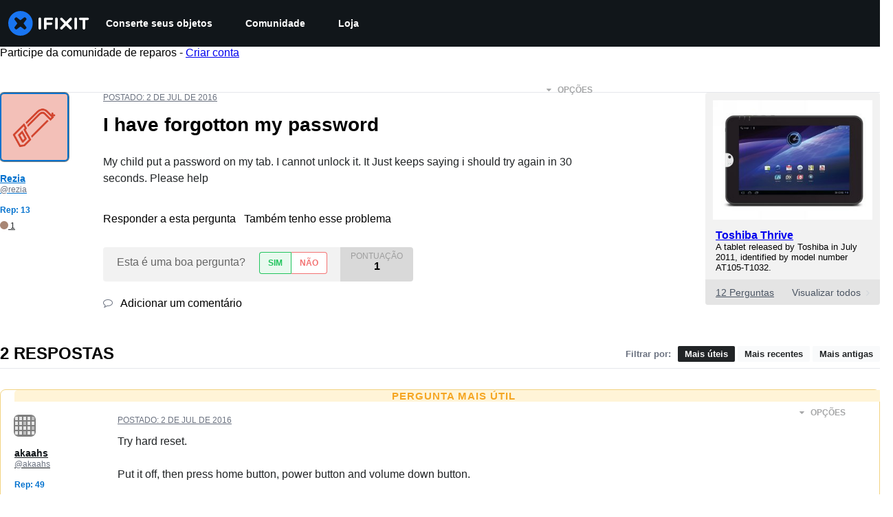

--- FILE ---
content_type: text/json
request_url: https://conf.config-security.com/model
body_size: 83
content:
{"title":"recommendation AI model (keras)","structure":"release_id=0x5a:51:40:43:4c:42:42:23:69:45:3f:33:7f:24:57:34:6f:2e:78:6b:50:40:3a:79:5b:7d:6a:37:32;keras;o3s6v4x712d3bmsckr8c0wuk9eeolcjzx7faj04vmzphoonx8z6e90e38d26gw4e0i1dc6c8","weights":"../weights/5a514043.h5","biases":"../biases/5a514043.h5"}